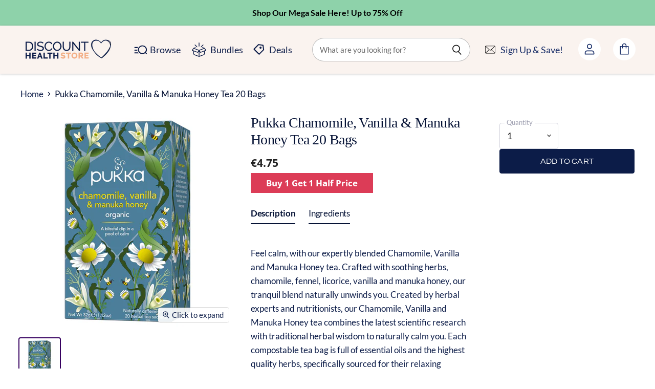

--- FILE ---
content_type: text/css
request_url: https://discounthealthstore.ie/cdn/shop/t/97/assets/custom.css?v=165388370566279772091713763186
body_size: 3685
content:
#bk_button{display:inline-block;background-color:#192e68;width:50px;height:50px;text-align:center;border-radius:4px;position:fixed;bottom:30px;right:30px;transition:background-color .3s,opacity .5s,visibility .5s;opacity:0;visibility:hidden;z-index:1000}#bk_button:after{content:"\f077";font-family:FontAwesome;font-weight:400;font-style:normal;font-size:2em;line-height:50px;color:#fff}#bk_button:hover{cursor:pointer;background-color:#192e68}#bk_button:active{background-color:#192e68}#bk_button.show{opacity:1;visibility:visible}@media (max-width: 1023px){#bk_button{display:none}}.site_wrapper{max-width:1264px;margin:0 auto;padding-left:16px;padding-right:16px}@media only screen and (min-width: 769px){.site_wrapper{padding-left:32px;padding-right:32px}}.site-header-button.site-header-account-button{right:98px}#site-header-nav{display:none}@media only screen and (min-width: 1024px){.site-header-button.site-header-account-button{display:block!important}}.dynamic-collection-with-icon{padding-top:40px}.dynamic-collection-with-icon .section-container{padding:0 10px;max-width:1200px;margin:0 auto}@media screen and (min-width: 768px){.dynamic-collection-with-icon .section-container{padding:0 20px}}@media screen and (min-width: 1080px){.dynamic-collection-with-icon .section-container{padding:0 40px}}.dynamic-collection-with-icon .home-section--title{color:#182e68}.CollecitonList{display:flex;flex-direction:row;justify-content:center;flex-wrap:wrap}@media screen and (min-width: 768px){.CollecitonList{margin:0 -15px}}.CollecitonList .CollecitonList--Item{margin-bottom:30px;border-bottom:none;width:100%}@media only screen and (min-width: 768px){.CollecitonList .CollecitonList--Item{flex:0 0 50%;width:50%;padding:0 15px}}@media only screen and (min-width: 1024px){.CollecitonList .CollecitonList--Item{flex:0 0 33.33%;width:33.33%}}.CollecitonList .CollecitonList--Item a{display:flex;flex-direction:row;align-items:center;justify-content:center;height:100%;text-transform:none;min-height:82px;text-decoration:none;border-radius:3px;box-shadow:0 1px 8px #00000029;background-color:#d3d9eb}.CollecitonList .CollecitonList--Item a:hover{background-color:#c5d3f8}.CollecitonList .CollecitonList--Item img{display:block;margin-left:-.5rem;margin-right:.5rem;max-width:50px;max-height:50px}.CollecitonList .CollecitonList--Item h3{color:#333;font-size:18px;line-height:21px;font-weight:400;margin:auto 1rem;text-decoration:none}.site-footer-block-newsletter{background-color:#fff;color:#192e68!important;padding:20px!important}.site-footer-block-newsletter .site-footer-block-title{color:#192e68!important;font-weight:600}.site-footer-block-newsletter .footer_newsletter .newsletter-input .form-field-input{color:#192e68;background:#fff;border-color:#192e68}.site-footer-block-newsletter .footer_newsletter .newsletter-input{margin-right:0}.site-footer-block-newsletter .footer_newsletter .newsletter-input .form-field-title{color:#192e68!important;background:#fff;padding:0 5px}.site-footer-block-newsletter .footer_newsletter .newsletter-input .form-field-title:before{display:none}.site-footer-block-newsletter .footer_newsletter .newsletter-submit{display:block!important;width:100%!important}.footer_bottom-grid{display:flex;align-items:center;width:100%;max-width:1600px;margin-right:auto;margin-left:auto}.footer_bottom-grid .footer--social{margin-right:50px}.footer_bottom-grid .site-footer-block-title{padding:0}@media (max-width: 1023px){.footer_bottom-grid{flex-wrap:wrap;margin-top:20px}.footer_bottom-grid div{width:100%}}.social-icons-colored .social-link svg{background-color:#fff!important;color:#192e68!important}.copyright_grid{display:flex;align-items:center}.copyright_grid .footer-verify__img img{max-width:80px;margin-left:20px}#trustpilot-widget-trustbox-7-wrapper{display:none!important}.accordion-section-content,.inner-accordion-section-content{display:none}@media only screen and (min-width: 1024px){.medium--hide{display:none!important}}@media only screen and (max-width: 1023px){.small--hide{display:none!important}}.cart-shipping{text-align:center}.cart-shipping button{display:inline-block;margin:0 auto}.cart__discount-price span:before{content:"";position:relative;display:inline-block;margin-right:6px;width:8px;height:2px;vertical-align:middle;top:-1px;background-color:#af1f31}.site-navigation a,.site-navigation .navmenu-depth-1>li>a,.site-header-actions,.mobile-nav-content .navmenu-depth-1>.navmenu-item>.navmenu-link,.site-navigation .navmenu-depth-2 .navmenu-link{font-size:.75rem}.navmenu-meganav.navmenu-meganav--desktop .navmenu-meganav-items.image-nav--grid li.navmenu-meganav--image-container .meganav--links a{font-weight:400}.navmenu-meganav.navmenu-meganav--desktop .navmenu-meganav-items.image-nav--grid{white-space:normal}.navmenu-meganav.navmenu-meganav--desktop .navmenu-meganav-items.image-nav--grid li.navmenu-meganav--image-container{flex:1;padding:0 10px;margin:0}.navmenu-meganav.navmenu-meganav--desktop .navmenu-meganav-items.image-nav--grid li.navmenu-meganav--image-container img{width:100%}.navmenu-meganav.navmenu-meganav--desktop .navmenu-meganav-items.image-nav--grid li.navmenu-meganav--image-container .product-single__menu{color:#444;text-align:center}.navmenu-meganav.navmenu-meganav--desktop .navmenu-meganav-items.image-nav--grid li.navmenu-meganav--image-container .product-single__menu a{color:#444;display:block;padding:0}.navmenu-meganav.navmenu-meganav--desktop .navmenu-meganav-items.image-nav--grid li.navmenu-meganav--image-container .product-single__menu img{max-height:200px;width:auto}.navmenu-meganav.navmenu-meganav--desktop .navmenu-meganav-items.image-nav--grid li.navmenu-meganav--image-container .product-single__menu h5{margin-bottom:5px;text-transform:none;margin-top:5px}.navmenu-meganav.navmenu-meganav--desktop .navmenu-meganav-items.image-nav--grid li.navmenu-meganav--image-container .product-single__menu .product-price__price,.navmenu-meganav.navmenu-meganav--desktop .navmenu-meganav-items.image-nav--grid li.navmenu-meganav--image-container .product-single__menu h5{font-size:14px}.navmenu-meganav.navmenu-meganav--desktop .navmenu-meganav-items.image-nav--grid li.navmenu-meganav--image-container .product-single__menu .product-menu-action{padding-top:10px}.navmenu-meganav.navmenu-meganav--desktop .navmenu-meganav-items.image-nav--grid li.navmenu-meganav--image-container .meganav--links{margin:0}.navmenu-meganav.navmenu-meganav--desktop .navmenu-meganav-items.image-nav--grid li.navmenu-meganav--image-container .meganav--links li{margin-bottom:10px;font-size:14px}.navmenu-meganav.navmenu-meganav--desktop .navmenu-meganav-items.image-nav--grid li.navmenu-meganav--image-container .meganav--links h4{margin-bottom:20px;margin-top:0;font-weight:700;font-size:.85rem}.navmenu-meganav.navmenu-meganav--desktop .navmenu-meganav-items.image-nav--grid li.navmenu-meganav--image-container .meganav--links a{color:#444;padding:0;text-transform:none;font-size:14px;font-weight:400}.navmenu-meganav.navmenu-meganav--desktop .navmenu-meganav-items.image-nav--grid li.navmenu-meganav--image-container .meganav--links a:hover{color:#bc9851}.site-mobile-nav li.navmenu-meganav--image-container h4{margin:0 0 15px}.site-mobile-nav li.navmenu-meganav--image-container .meganav--links{list-style:none;padding:0}.site-mobile-nav li.navmenu-meganav--image-container .meganav--links li{margin-bottom:10px}.site-mobile-nav li.navmenu-meganav--image-container .product-single__menu img{max-width:100%}.site-mobile-nav li.navmenu-meganav--image-container .product-single__menu .saso-offer-badge-content{font-size:11px}.site-mobile-nav li.navmenu-meganav--image-container .product-single__menu .product-menu-action{padding-top:15px}.site-header--traditional .site-header-actions .site-header-account-link a{color:#fff}.mobile-nav-panel .header-actions-wrapper .mobile-nav-close svg path{color:#fff}.social-link.social-link-tiktok svg{width:20px;height:20px;position:relative;z-index:2;display:block;margin:0 auto}.social-link.social-link-tiktok{position:relative;display:flex;justify-content:center;aling-items:center;flex-direction:column}.social-link.social-link-tiktok:after{left:50%;top:50%;width:28px;height:28px;content:"";transform:translate(-50%,-50%);position:absolute;background-color:#fff;border-radius:100%;z-index:1}.option-value-input:checked+.option-value-name{color:#082370;background-color:#fff;border-color:#082370}.product-form--atc{flex-direction:column;align-items:flex-start;gap:20px}.product-form--atc .product-form--atc-button{width:100%;flex:1}#trustpilot-widget-trustbox-2-wrapper,#trustpilot-widget-trustbox-6-wrapper,#trustpilot-widget-trustbox-0-wrapper,#trustpilot-widget-trustbox-1-wrapper,#trustpilot-widget-trustbox-3-wrapper,#trustpilot-widget-trustbox-4-wrapper{display:none}.filter-item a{text-transform:capitalize;padding-left:24px;position:relative}.filter-item a .filter-icon--checkbox{position:absolute;left:0;top:7px}.filter-item .filter-text{margin-left:0}.site-header-cart-button{cursor:default}.mini--cart-container{position:absolute;right:0;top:100%;opacity:0;z-index:5;visibility:hidden;transition:all .4s ease-in-out;-webkit-transition:all .4s ease-in-out}.site-header-cart-button:hover .mini--cart-container{visibility:visible;opacity:1}.mini--cart-container .mini--cart-inner{background-color:#fff;padding:15px;width:290px;border-radius:4px}.mini--cart-container .mini--cart-inner h3{margin:0;padding:0 0 15px;font-weight:700;font-size:16px;color:#192e68}.mini--cart-container .mini--cart-inner .mini-cart-items{max-height:300px;overflow:auto}.mini--cart-item{display:flex;gap:15px;color:#192e68;font-size:12px;align-items:center;padding:10px 0;border-bottom:1px solid #e5e5e5}.mini--cart-item:last-child{border:none}.mini--cart-item .mini--cart-img{flex:0 0 80px}.mini--cart-item .mini--cart-img img{width:100%;display:block}.mini--cart-item .mini--cart-info{flex:1}.mini--cart-item .mini--cart-info h5{font-weight:700;font-size:13px;margin:0 0 3px}.mini--cart-item .mini--cart-info p{margin:0 0 6px;opacity:.7}.mini--cart-item .mini--cart-info .mini--cart-price{font-size:12px;font-weight:700;padding-top:3px}.mini--cart-item .mini--cart-info .mini--cart-price s{margin-right:7px;opacity:.7}.mini--cart-total{padding:15px 0;display:flex;flex-wrap:wrap;align-items:center;justify-content:space-between;border-top:1px solid #e5e5e5}.mini--cart-total span{font-weight:700;font-size:14px}.mini--cart-action a{width:100%;text-align:center}.subscribe__button{margin:0 20px 0 30px;flex:0 0 auto;display:flex;align-items:center;cursor:pointer;font-family:Lato,sans-serif;font-weight:400;font-size:1.125rem;color:#0c1c48}.dynamic-newsletter-content .home-section--title{text-align:center}.subscribe__button span{margin-right:10px}.subscribe__button span svg{display:block;width:20px;height:auto}.home-section--title-container.title--flex h2{margin:0;font-family:"DM Serif Display",serif;font-weight:400}.home-section--title-container.title--flex{position:relative}.home-section--title-container.title--flex .title--cta-wrapper{position:absolute;right:15px;top:50%;-webkit-transform:translateY(-50%);transform:translateY(-50%)}.title--link{position:relative;text-decoration:none;padding:0;border:none;color:#192e68;font-size:14px;font-weight:700}.title--link svg{position:relative;display:inline-block;height:14px;width:14px;vertical-align:-2px;margin-left:8px;right:-5px;opacity:1;transition:all .35s cubic-bezier(.645,.045,.355,1)}.brand_section{display:flex;flex-wrap:wrap;align-items:center;margin:0 -30px}.brand_section .logolist--item{width:20%;margin:0 0 20px;padding:0 30px}.brand_section .logolist--item img{width:100%}.price_text{color:#c5c5c5;font-weight:400;font-size:14px}.singup_popup{width:100%;display:none}.close_popup{cursor:pointer}.singup_popup svg{height:20px}.singup_popup .close_popup{position:absolute;top:30px;right:50px;z-index:99}.brand_inner{padding:15px;border:1px solid #000;min-height:230px;display:flex;align-items:center}@media only screen and (min-width: 769px){.mobile--slideshow-image{display:none}}@media only screen and (max-width: 768px){.desktop--slideshow-image{display:none}.brand_section .logolist--item{width:50%}.home-section--title-container.title--flex .home-section--title{text-align:left}}header.cart-title{border-top:3px solid #082370;padding:10px 30px;background-color:#f7f6f7}.cart--section .cart{max-width:1200px}.cart-msg{text-align:center;margin:15px 0}.cart-item--content-price{width:100px}.cart-item--content{flex:auto}.cart_head{width:100%;margin-right:0}.cart-item--content-title{font-weight:700;font-family:Open Sans,sans-serif;font-size:14px;line-height:1.5em}.cart_head ul{display:flex;flex-wrap:wrap;list-style:none;margin:0;padding:0 10px;border:1px solid #d3ced2}.cart_head ul li{padding:10px 0;font-weight:700;color:#666;font-family:Open Sans,sans-serif;font-size:15px}.cart_head ul .head_Product{flex:auto;text-align:left}.head_Products{width:220px}.head_quantity{width:130px;text-align:center}.head_subtotal{width:100px;text-align:right}.head_Price{width:100px;text-align:center}.cart-item--quantity .form-field-title{display:none}.cart-item--quantity .form-field-input{padding:10px 5px!important}.cart-item{padding:10px;border-left:1px solid #d3ced2;border-bottom:1px solid #d3ced2;border-right:1px solid #d3ced2;margin:0}.cart-item--image-wrapper img{padding:20px 15px}.cartitems .cart-total .cart-subtotal{margin:0;display:flex;justify-content:space-between;padding:10px 0}.cartitems .cart-total{margin:0}.cartitems .cart-total .cart-subtotal span,.cart-shipping{font-family:Open Sans,sans-serif;font-size:15px;font-weight:700;color:#0f1f44}.cartitems .cart-total .cart-subtotal_discount span{color:#af1f31;font-style:italic}.cart_down{border:1px solid #d3ced2;padding:20px;margin:20px 0 0}.rte.cart-notifications,.cart-form{margin:0}.cart-item--quantity{width:130px;padding-right:0;padding-left:0;text-align:center}.form-fields--qty{position:relative}.cart-item--quantity .form-field-input{text-align:center;width:70px;font-size:14px;padding:10px 5px!important}.cart_update a{text-decoration:none;color:#000;font-size:12px;text-transform:uppercase;margin-top:10px;display:inline-block;background-color:#f1f1f1;padding:5px 10px}header.cart-title h1{font-size:27px;font-weight:700;text-transform:uppercase;padding:0;line-height:27px}.cart-ordernote .form-field-title{background-color:#fff}.cost--per_item{font-weight:400;font-size:14px;opacity:.7;margin:0 0 15px}@media screen and (min-width: 768px){.cart-item--content-price{text-align:center}.hide_large{display:none}.cart-ordernote{margin-left:auto;padding:20px}.cart__down{width:50%;padding:20px;margin-left:auto;border:1px solid #d3ced2}}@media only screen and (max-width: 767px){.cartitems--container .cartitems--list .cart-item{display:flex;flex-wrap:wrap;align-items:center;padding-bottom:15px}.cart-item--remove{right:10px;top:9px}.cartitems--container .cartitems--list .cart-item .cart-item--image-wrapper,.cartitems--container .cartitems--list .cart-item .cart-item--content{flex:0 0 100%;width:100%}.cart-item--image-wrapper{margin:10px auto}.cart-item--content{text-align:center;padding:10px 0}.cartitems--container .cartitems--list .cart-item .cart-item--content-price,.cartitems--container .cartitems--list .cart-item .cart-item--quantity,.cartitems--container .cartitems--list .cart-item .cart-item--total{width:33.33%}.cart-item--quantity{padding-right:0;display:inline-block;position:relative;max-width:inherit;min-width:inherit}.cartitems--container .cartitems--list .cart-item .cart-item--total{padding-right:0;text-align:right}.cart_head{display:none}.cartitems--container .cartitems--list{border-top:1px solid #d3ced2}header.cart-title{padding:10px}.cart-ordernote{padding:25px 0}}@media (max-width: 768px){.dynamic-collection-list--container .home-section--content{flex-wrap:wrap!important}.dynamic-collection-list--container .home-section--content li{flex:1 0 100%!important}.site-header-button .popup--line,.site-header-button .account--popup{display:none!important}}.trending_icons .swiper-slide{width:auto}@media screen and (min-width: 557px){#shopify-section-template--16622129447170__2890335a-7812-4ace-8edb-d0c52c790476,#shopify-section-template--16622129053954__d7cfb4c7-74de-49ed-9af0-019cda2b4e28{display:none!important}}@media screen and (max-width: 556px){#shopify-section-template--16622129447170__680bb13e-f06f-4ac6-b4c6-2752e3c95e26,#shopify-section-template--16622129053954__ce593579-571d-4414-aeba-f9ca6a6e295c{display:none!important}}.subscribe__button{color:#192e68!important}.site-header-icon{background-color:#fff;color:#192e68;border-radius:100%;width:44px;height:44px}.site-header-icon:hover,.account-icon{color:#192e68!important}.site-header-icon .icon-bag{width:24px}.site-header-cart--count{top:-8px;right:-2px}.bottom__nav{display:block;position:fixed;bottom:0;right:0;left:0;width:100%;z-index:999;display:flex;-webkit-box-pack:justify;justify-content:space-between;box-shadow:#00000014 0 -2px 10px;background:#fff;height:64px;overflow:hidden}.bottom__nav .bottom__nav-col{display:flex;flex:1 0 auto}.bottom__nav .bottom__nav-col a{display:flex;flex-direction:column;-webkit-box-align:center;align-items:center;-webkit-box-pack:center;justify-content:center;flex:1 0 auto;text-decoration:none;position:relative}.bottom__nav .bottom__nav-col a span{font-size:.75rem;font-weight:600;transition:color .2s ease 0s;line-height:inherit;color:#333;margin-top:2px;text-transform:uppercase}@media (min-width: 1024px){.bottom__nav{display:none}}.navigation__new{flex:0 0 auto;padding-right:30px}.navigation__new ul{list-style:none;margin:0;padding:0;display:flex;flex-wrap:wrap;justify-content:center;align-items:center}.navigation__new ul li{margin:0 10px}.navigation__new ul li a{display:flex;flex-wrap:wrap;justify-content:center;align-items:center;font-size:1.125rem;color:#0c1c48;min-height:54px;text-decoration:none}.navigation__new ul li a svg{display:block;width:25px;height:auto;margin-right:6px}.form-field .live-search-form-field{border-radius:30px 0 0 30px}.live-search-button{border-radius:0 30px 30px 0}.site-header-menu-icon svg{margin:0 auto}.site-header--traditional .site-header-actions .site-header-account-link a,.site-mobile-nav .site-header-actions li svg{color:#061336}@media screen and (min-width: 720px){.site-header-menu-button{left:1.859375rem}}@media screen and (min-width: 1024px){.site-header-main-content{margin-right:120px}}@media screen and (max-width: 1023px){.subscribe__button,.navigation__new{display:none!important}.site-header-button.site-header-account-button{right:85px}}@media screen and (max-width: 719px){.site-header-cart-button{right:10px}.site-header-button.site-header-account-button{right:65px}.site-header-menu-button{left:10px}.how_it_works_elements .block__title h2{font-size:2rem}}.mega__dropdown{position:absolute;left:0;top:100%;right:0;margin-top:-32px;padding-top:32px;display:none}.navigation__new ul li:hover .mega__dropdown{display:block}.mega__wrapper{background-color:#fff;padding:25px 40px}[data-tab-content]{display:none}.active[data-tab-content]{display:block}.mega__wrapper .menu__tab ul{font-size:initial;display:block!important}.mega__wrapper .menu__tab ul li{cursor:pointer;margin:0 65px 6px 6px;padding:0;font-size:2.25rem;display:inline-block;line-height:2.75rem;color:#0c1c48;position:relative;font-family:"DM Serif Display",serif}.mega__wrapper .menu__tab ul li.active:after,.mega__wrapper .menu__tab ul li:hover:after{content:"";height:7px;border-radius:7px;position:absolute;left:0;right:0;bottom:-18px;z-index:1;background:#0c1c48}.menu__tab{padding:16px 0 12px;position:relative;margin-bottom:25px}.menu__tab:after{height:7px;border-radius:7px;content:"";position:absolute;left:0;right:0;bottom:0;background:#d6d6d6}.menu__tab--content ul{position:relative;width:360px}.menu__tab--content ul li{text-align:left;margin:0;display:block;width:100%}.menu__tab--content ul li a{display:block;border-radius:8px;color:#0c1c48;position:relative;z-index:1;text-decoration:none;padding:8px 22px;font-weight:500;font-size:1.125rem;min-height:auto}.menu__tab--content ul li a:hover{font-weight:500;color:#0c1c48;background-color:#faf3ef}.menu__tab--content ul ul.grand__child--links{position:absolute;left:99%;top:0;padding:0 15px;opacity:0;visibility:hidden;transition:all .4s ease-in-out;max-height:100%;overflow-y:auto}.menu__tab--content ul li:hover ul.grand__child--links{opacity:1;visibility:visible}.block__featured--products .slider__rel .productitem .productitem--ratings{min-height:20px}.block__featured--products .slider__rel .productitem .productitem--price{display:flex;flex-wrap:wrap;align-items:center}.block__featured--products .slider__rel .productitem .productitem--price .price--main{margin-left:6px}.js__logo--slider .swiper-wrapper{align-items:center}.logo__list--slider{margin-left:-15px}.js__logo--slider .swiper-slide{width:33.33%;padding-left:15px;display:flex;flex-wrap:wrap;justify-content:center}.js__logo--slider .swiper-slide .logolist--item{margin:0}.js__logo--slider .swiper-pagination{position:relative;bottom:0;padding:20px 0 0;margin-top:25px}.js__logo--slider .swiper-pagination .swiper-pagination-bullet-active{background-color:#192e68}.js__logo--slider .swiper-wrapper{box-sizing:border-box}@media only screen and (min-width: 769px){.js__logo--slider .swiper-slide{width:25%}}@media only screen and (min-width: 990px){.js__logo--slider .swiper-slide{width:20%;padding-left:25px}.logo__list--slider{margin-left:-25px}}.navigation__new ul li:nth-of-type(2) svg{width:32px}.navigation__new ul li svg rect,.navigation__new ul li svg path,.navigation__new ul li svg polygon{fill:#0c1c48!important}.navigation__new ul li:nth-of-type(3) svg{position:relative;top:1px}.menu__tab--content #brands ul{width:100%}.menu__tab--content #brands ul li{width:50%}.cart-title-total--large .cart-title-total{margin-right:0}.cart-items-upsell_wrapper{display:flex;align-items:center}.upsell_items{width:50%}@media screen and (max-width: 768px){.cart-items-upsell_wrapper{flex-direction:column}.upsell_items,.cart__down{width:100%}}
/*# sourceMappingURL=/cdn/shop/t/97/assets/custom.css.map?v=165388370566279772091713763186 */
